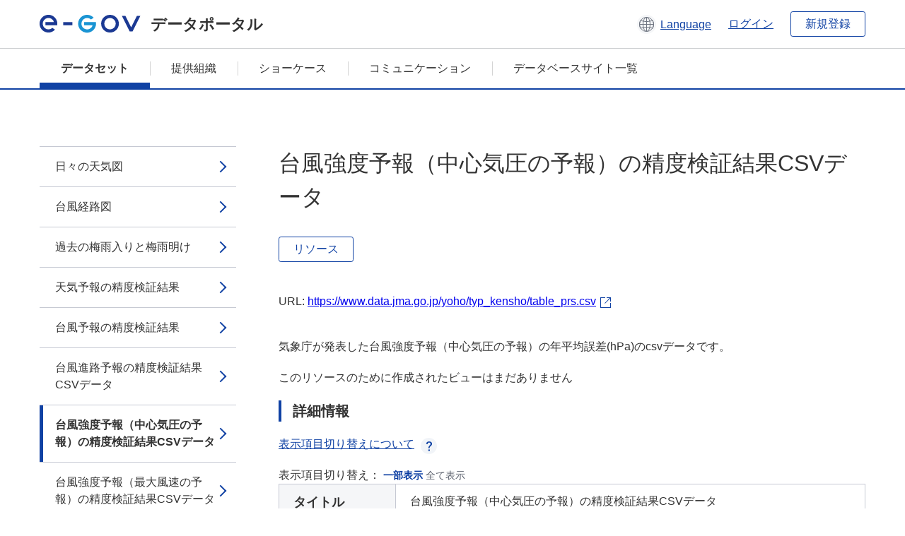

--- FILE ---
content_type: text/html; charset=utf-8
request_url: https://data.e-gov.go.jp/data/dataset/mlit_20140919_0747/resource/16f5b1a0-2450-40eb-8a2a-c9a964f78e91?inner_span=True
body_size: 7509
content:
<!DOCTYPE html>
<!--[if IE 9]> <html lang="ja" class="ie9"> <![endif]-->
<!--[if gt IE 8]><!--> <html lang="ja"> <!--<![endif]-->
  <head>
    
  <meta charset="utf-8" />
      <meta name="generator" content="ckan 2.9.5" />
      <meta name="viewport" content="width=device-width">
  
  <meta name="description" content="データカタログに登録済みのデータセットのリソース詳細情報を表示します。" />
  <meta name="keywords" content="公共データ,オープンデータ,データカタログ,データセット,リソース" />


    <title>気象予報_天気予報・台風の資料 | 台風強度予報（中心気圧の予報）の精度検証結果CSVデータ | e-Govデータポータル</title>

    
    <link rel="shortcut icon" href="/data/base/images/favicon.ico" />
    
  
  
  
  


    
  
      
      
    
  
  <meta property="og:title" content="気象予報_天気予報・台風の資料 - 台風強度予報（中心気圧の予報）の精度検証結果CSVデータ - e-Govデータポータル">
  <meta property="og:description" content="気象庁が発表した台風強度予報（中心気圧の予報）の年平均誤差(hPa)のcsvデータです。">


    
    <link href="/data/webassets/ckanext-datasetslist-theme/637f4624_jquery-ui-min-css.css" rel="stylesheet"/>
<link href="/data/webassets/ckanext-datasetslist-theme/a8504815_datasetslist_theme_css.css" rel="stylesheet"/>
<link href="/data/webassets/ckanext-datasetslist-theme/088fc192_datasetslist_theme_form_tooltip_css.css" rel="stylesheet"/>
<link href="/data/webassets/vendor/bc192712_select2.css" rel="stylesheet"/>
<link href="/data/webassets/vendor/0b01aef1_font-awesome.css" rel="stylesheet"/>
<link href="/data/webassets/ckanext-datasetslist-theme/79ca7695_suggest_css.css" rel="stylesheet"/>
    
  </head>

  
  <body data-site-root="https://data.e-gov.go.jp/data/" data-locale-root="https://data.e-gov.go.jp/data/" >

    

    
        

<div id="blockskip">
  <a href="#contents">このページの本文へ移動</a>
</div>
<header>
  <div class="header_title_container">
    <div class="header_title_inner header-image">
      <button class="header_menu_btn" id="header_menu_btn_01" aria-label="メニュー" data-dialog="header_nav_area">
        <span class="menu_bar"></span>
        <span class="menu_bar"></span>
        <span class="menu_bar"></span>
        <span class="menu_label">メニュー</span>
      </button>
  
    
      <a href="/data/" class="header_logo"><img src="/data/base/images/logo.svg" alt="e-Govデータポータル"></a>
      <span class="header_title">データポータル</span>
    
  
      <div class="header_lang_wrapper">
        <a href="#" class="header_lang_link" role="button" aria-expanded="false" aria-controls="lang_menu_01" style="text-decoration: none;">
          <img class="icon_header_lang" src="/data/base/images/icon_header_lang.svg" alt="言語切り替えのイメージ">
          <span class="only_pc lang_link" lang="en" style="margin-left: 0.15rem !important">Language</span>
        </a>
        <ul class="lang_menu" id="lang_menu_01" aria-label="アカウントメニュー">
          <li><a href="/data/ja/dataset/mlit_20140919_0747/resource/16f5b1a0-2450-40eb-8a2a-c9a964f78e91?inner_span=True">日本語</a></li>
          <li><a href="/data/en/dataset/mlit_20140919_0747/resource/16f5b1a0-2450-40eb-8a2a-c9a964f78e91?inner_span=True" lang="en">English</a></li>
        </ul>
      </div>
  
    
      <a href="https://data.e-gov.go.jp/info/keycloak/login" 
           class="header_link only_pc ml-0 pc-ml-6">
          ログイン
      </a>
    
      <button class="btn_normal only_pc ml-0 pc-ml-6" onclick="location.href='https://account.e-gov.go.jp/user/pre-registration/init?service_type=00'">新規登録</button>
    
  
    </div>
  </div>
  <div class="header_nav_container" id="header_nav_area" aria-labelledby="header_menu_btn_01">
    <nav class="header_nav">
      <div class="nav_header">
        <img class="header_menu_logo" src="/data/base/images/logo.svg" alt="e-Govデータポータル" tabindex="0">
        <button class="close_dialog close_dialog_btn">
          <span class="close_dialog_label">閉じる</span>
        </button>
      </div>
  
    
    
      <div class="nav_user_links">
        <a href="https://data.e-gov.go.jp/info/keycloak/login" class="header_link header_link_in_menu">ログイン</a>
      
        <a href="https://data.e-gov.go.jp/info/#" class="header_link header_link_in_menu">新規登録</a>
      
      </div>
  
      <ul class="nav_bar">
                <li class="active"><a href="/data/dataset/?organization=default">データセット</a></li><li><a href="/data/organization/?q=default">提供組織</a></li><li><a href="/data/showcase?organization=default">ショーケース</a></li>
  

    
        <li><a href="https://data.e-gov.go.jp/info/communication/list">コミュニケーション</a></li>
        <li><a href="/info/databasesite">データベースサイト一覧</a></li>
  
      </ul>
      <ul class="nav_bottom_links">
        <li><a href="/info/about-site">このサイトについて</a></li>
        <li><a href="/info/service-policy">ご利用にあたって</a></li>
        <li><a href="/info/help">ヘルプ</a></li>
        <li><a href="/info/terms">利用規約</a></li>
        <li><a href="/info/privacy-policy">個人情報取扱方針</a></li>
        <li><a href="/info/contacts">お問合せ</a></li>
        <li><a href="https://data.e-gov.go.jp/info/dashboard/metrics">ダッシュボード</a></li>
        <li><a href="/info/site-map">サイトマップ</a></li>
      </ul>
    
    </nav>
  </div>
</header>

    

    
    
      <main>
        
          <div class="contents_area flash-messages mb-5 pc-mb-5">
            
              
            
          </div>
        
      <div class="contents_area" id="contents">
    
      <!-- <div class="container"> -->
        

          <div class="row wrapper no-nav">

            


 
    


  
    <div class="side_menu_contents">
      <nav>
        
          
            <ul class="side_menu_link_list">
              
                <li class="side_menu_link_list_item">
                  <a class="side_menu_link" href="/data/dataset/mlit_20140919_0747/resource/99b30f60-4cbf-4706-975e-5ea638888ed3?inner_span=True">日々の天気図</a>
                </li>
              
                <li class="side_menu_link_list_item">
                  <a class="side_menu_link" href="/data/dataset/mlit_20140919_0747/resource/a0885199-6f8f-4707-862d-b295a7787aad?inner_span=True">台風経路図</a>
                </li>
              
                <li class="side_menu_link_list_item">
                  <a class="side_menu_link" href="/data/dataset/mlit_20140919_0747/resource/5df0d8ed-31c9-431e-9cfb-faec89424ff5?inner_span=True">過去の梅雨入りと梅雨明け</a>
                </li>
              
                <li class="side_menu_link_list_item">
                  <a class="side_menu_link" href="/data/dataset/mlit_20140919_0747/resource/36230a1c-da8b-4086-bfcb-f08d0028e462?inner_span=True">天気予報の精度検証結果</a>
                </li>
              
                <li class="side_menu_link_list_item">
                  <a class="side_menu_link" href="/data/dataset/mlit_20140919_0747/resource/f2ff6b7a-bc9a-40b0-9ff2-28112302a645?inner_span=True">台風予報の精度検証結果</a>
                </li>
              
                <li class="side_menu_link_list_item">
                  <a class="side_menu_link" href="/data/dataset/mlit_20140919_0747/resource/e0fa3f57-9f9e-4494-add3-323cf7065ee9?inner_span=True">台風進路予報の精度検証結果CSVデータ</a>
                </li>
              
                <li class="side_menu_link_list_item active">
                  <a class="side_menu_link" href="/data/dataset/mlit_20140919_0747/resource/16f5b1a0-2450-40eb-8a2a-c9a964f78e91?inner_span=True">台風強度予報（中心気圧の予報）の精度検証結果CSVデータ</a>
                </li>
              
                <li class="side_menu_link_list_item">
                  <a class="side_menu_link" href="/data/dataset/mlit_20140919_0747/resource/31423946-b273-4489-aab0-7f4868c53f08?inner_span=True">台風強度予報（最大風速の予報）の精度検証結果CSVデータ</a>
                </li>
              
                <li class="side_menu_link_list_item">
                  <a class="side_menu_link" href="/data/dataset/mlit_20140919_0747/resource/7bec903b-9620-4ed8-ac3c-3cbf1b44ce3b?inner_span=True">竜巻注意情報の精度について</a>
                </li>
              
                <li class="side_menu_link_list_item">
                  <a class="side_menu_link" href="/data/dataset/mlit_20140919_0747/resource/be460ccf-d5ae-4cbe-8ea3-d280a912a58a?inner_span=True">令和4年（2022年）竜巻注意情報の発表状況</a>
                </li>
              
                <li class="side_menu_link_list_item">
                  <a class="side_menu_link" href="/data/dataset/mlit_20140919_0747/resource/0d0137c3-1d63-4cf3-bf95-92d543806454?inner_span=True">竜巻注意情報の発表状況CSVデータ（2022年）</a>
                </li>
              
                <li class="side_menu_link_list_item">
                  <a class="side_menu_link" href="/data/dataset/mlit_20140919_0747/resource/481fb5cc-01ab-48a3-83ef-42a23908f9b8?inner_span=True">令和3年（2021年）竜巻注意情報の発表状況</a>
                </li>
              
                <li class="side_menu_link_list_item">
                  <a class="side_menu_link" href="/data/dataset/mlit_20140919_0747/resource/ba84d472-dacd-4c90-ab28-240a7ba6acbe?inner_span=True">竜巻注意情報の発表状況CSVデータ（2021年）</a>
                </li>
              
                <li class="side_menu_link_list_item">
                  <a class="side_menu_link" href="/data/dataset/mlit_20140919_0747/resource/18e4da68-05e0-4524-94e0-ff363e796c46?inner_span=True">令和2年（2020年）竜巻注意情報の発表状況</a>
                </li>
              
                <li class="side_menu_link_list_item">
                  <a class="side_menu_link" href="/data/dataset/mlit_20140919_0747/resource/0d024786-c66f-4284-8942-7a6c1cfe8e4b?inner_span=True">竜巻注意情報の発表状況CSVデータ（2020年）</a>
                </li>
              
                <li class="side_menu_link_list_item">
                  <a class="side_menu_link" href="/data/dataset/mlit_20140919_0747/resource/a56f1fb1-2953-4c56-bc0b-2af8d6e5b2bf?inner_span=True">令和元年（2019年）竜巻注意情報の発表状況</a>
                </li>
              
                <li class="side_menu_link_list_item">
                  <a class="side_menu_link" href="/data/dataset/mlit_20140919_0747/resource/87ec1643-cb7a-416a-a2a7-43ad7db07128?inner_span=True">竜巻注意情報の発表状況CSVデータ（2019年）</a>
                </li>
              
                <li class="side_menu_link_list_item">
                  <a class="side_menu_link" href="/data/dataset/mlit_20140919_0747/resource/40f73d2b-80f6-4066-9cac-61221db2005e?inner_span=True">平成30年（2018年）竜巻注意情報の発表状況</a>
                </li>
              
                <li class="side_menu_link_list_item">
                  <a class="side_menu_link" href="/data/dataset/mlit_20140919_0747/resource/4922b5fb-9f89-4a56-8cf7-af8051c9c86e?inner_span=True">竜巻注意情報の発表状況CSVデータ（2018年）</a>
                </li>
              
                <li class="side_menu_link_list_item">
                  <a class="side_menu_link" href="/data/dataset/mlit_20140919_0747/resource/d3c8a5c1-f914-4e3f-b4b7-e71701ea4203?inner_span=True">平成29年（2017年）竜巻注意情報の発表状況</a>
                </li>
              
                <li class="side_menu_link_list_item">
                  <a class="side_menu_link" href="/data/dataset/mlit_20140919_0747/resource/a807cf09-07b0-461f-b787-7287977dda46?inner_span=True">竜巻注意情報の発表状況CSVデータ（2017年）</a>
                </li>
              
                <li class="side_menu_link_list_item">
                  <a class="side_menu_link" href="/data/dataset/mlit_20140919_0747/resource/46a8b0f0-76cb-4c5e-8d4d-54271e9abca7?inner_span=True">平成28年（2016年）竜巻注意情報の発表状況</a>
                </li>
              
                <li class="side_menu_link_list_item">
                  <a class="side_menu_link" href="/data/dataset/mlit_20140919_0747/resource/b7a657c5-3c5e-4d55-8bb0-2a9ad9330909?inner_span=True">竜巻注意情報の発表状況CSVデータ（2016年）</a>
                </li>
              
                <li class="side_menu_link_list_item">
                  <a class="side_menu_link" href="/data/dataset/mlit_20140919_0747/resource/6fc6dad1-bcfc-49be-9d58-0bf106a5a7fd?inner_span=True">平成27年（2015年）竜巻注意情報の発表状況</a>
                </li>
              
                <li class="side_menu_link_list_item">
                  <a class="side_menu_link" href="/data/dataset/mlit_20140919_0747/resource/4f24f06c-f25c-4d2b-b90e-5c6649219df7?inner_span=True">竜巻注意情報の発表状況CSVデータ（2015年）</a>
                </li>
              
                <li class="side_menu_link_list_item">
                  <a class="side_menu_link" href="/data/dataset/mlit_20140919_0747/resource/6e92e5a2-1bbf-47f9-85bc-80d5a3d5670a?inner_span=True">平成26年（2014年）竜巻注意情報の発表状況</a>
                </li>
              
                <li class="side_menu_link_list_item">
                  <a class="side_menu_link" href="/data/dataset/mlit_20140919_0747/resource/89b45a85-b2fb-43b3-afb8-9f2210bf1c23?inner_span=True">竜巻注意情報の発表状況CSVデータ（2014年）</a>
                </li>
              
                <li class="side_menu_link_list_item">
                  <a class="side_menu_link" href="/data/dataset/mlit_20140919_0747/resource/362e9195-75be-4f19-bd0f-8752937d4905?inner_span=True">平成25年（2013年）竜巻注意情報の発表状況</a>
                </li>
              
                <li class="side_menu_link_list_item">
                  <a class="side_menu_link" href="/data/dataset/mlit_20140919_0747/resource/8f8a501f-0d11-4bc3-921d-6d2ffb9866cf?inner_span=True">竜巻注意情報の発表状況CSVデータ（2013年）</a>
                </li>
              
                <li class="side_menu_link_list_item">
                  <a class="side_menu_link" href="/data/dataset/mlit_20140919_0747/resource/7f7b4f45-7ce1-4ea6-a934-1a5853b6b6b6?inner_span=True">平成24年（2012年）竜巻注意情報の発表状況</a>
                </li>
              
                <li class="side_menu_link_list_item">
                  <a class="side_menu_link" href="/data/dataset/mlit_20140919_0747/resource/78ac3596-a811-4cf6-bd52-09d9a558e38a?inner_span=True">竜巻注意情報の発表状況CSVデータ（2012年）</a>
                </li>
              
                <li class="side_menu_link_list_item">
                  <a class="side_menu_link" href="/data/dataset/mlit_20140919_0747/resource/fa6c97ae-1dbb-46f2-8eac-665feab1f7ec?inner_span=True">平成23年（2011年）竜巻注意情報の発表状況</a>
                </li>
              
                <li class="side_menu_link_list_item">
                  <a class="side_menu_link" href="/data/dataset/mlit_20140919_0747/resource/5ebdce58-d032-49e6-be2c-3936dfaf9b1c?inner_span=True">竜巻注意情報の発表状況CSVデータ（2011年）</a>
                </li>
              
                <li class="side_menu_link_list_item">
                  <a class="side_menu_link" href="/data/dataset/mlit_20140919_0747/resource/83fda6f6-1e60-4c9c-b143-d98cdc2fbdb5?inner_span=True">平成22年（2010年）竜巻注意情報の発表状況</a>
                </li>
              
                <li class="side_menu_link_list_item">
                  <a class="side_menu_link" href="/data/dataset/mlit_20140919_0747/resource/0ee64182-0582-48af-9353-cc948783f0d6?inner_span=True">竜巻注意情報の発表状況CSVデータ（2010年）</a>
                </li>
              
                <li class="side_menu_link_list_item">
                  <a class="side_menu_link" href="/data/dataset/mlit_20140919_0747/resource/1d67cd80-cbbc-44b9-bb18-b35671312447?inner_span=True">平成21年（2009年）竜巻注意情報の発表状況</a>
                </li>
              
                <li class="side_menu_link_list_item">
                  <a class="side_menu_link" href="/data/dataset/mlit_20140919_0747/resource/817053b2-cbb1-4caa-9d80-21505b488bf3?inner_span=True">竜巻注意情報の発表状況CSVデータ（2009年）</a>
                </li>
              
                <li class="side_menu_link_list_item">
                  <a class="side_menu_link" href="/data/dataset/mlit_20140919_0747/resource/74ee3e6d-c6bf-4463-9fd9-76e2d744a60f?inner_span=True">平成20年（2008年）竜巻注意情報の発表状況</a>
                </li>
              
                <li class="side_menu_link_list_item">
                  <a class="side_menu_link" href="/data/dataset/mlit_20140919_0747/resource/23a49cdf-02cf-473c-be97-aac3f29ab2a4?inner_span=True">竜巻注意情報の発表状況CSVデータ（2008年）</a>
                </li>
              
                <li class="side_menu_link_list_item">
                  <a class="side_menu_link" href="/data/dataset/mlit_20140919_0747/resource/f4216676-9fef-4d23-8f08-828a92173fb2?inner_span=True">台風位置表</a>
                </li>
              
                <li class="side_menu_link_list_item">
                  <a class="side_menu_link" href="/data/dataset/mlit_20140919_0747/resource/b4bc12a7-7041-4e5c-92c9-f63e5f526971?inner_span=True">台風位置表CSVデータのフォーマット</a>
                </li>
              
                <li class="side_menu_link_list_item">
                  <a class="side_menu_link" href="/data/dataset/mlit_20140919_0747/resource/a2379dac-94d7-4ab3-9257-43ed649140a0?inner_span=True">台風位置表　令和４年（2022年）</a>
                </li>
              
                <li class="side_menu_link_list_item">
                  <a class="side_menu_link" href="/data/dataset/mlit_20140919_0747/resource/33e75c9b-1b78-4278-8264-0d121a656402?inner_span=True">台風位置表のCSVデータ（2022年）</a>
                </li>
              
                <li class="side_menu_link_list_item">
                  <a class="side_menu_link" href="/data/dataset/mlit_20140919_0747/resource/d282aeeb-3d8f-42d6-b87c-ee5f57fa0706?inner_span=True">台風位置表　令和３年（2021年）</a>
                </li>
              
                <li class="side_menu_link_list_item">
                  <a class="side_menu_link" href="/data/dataset/mlit_20140919_0747/resource/221e87bd-f4a2-4d06-a57b-23afcfe8bb1d?inner_span=True">台風位置表のCSVデータ（2021年）</a>
                </li>
              
                <li class="side_menu_link_list_item">
                  <a class="side_menu_link" href="/data/dataset/mlit_20140919_0747/resource/1acfa7a9-c5a6-4878-aa68-49434d37ba08?inner_span=True">台風位置表　令和2年（2020年）</a>
                </li>
              
                <li class="side_menu_link_list_item">
                  <a class="side_menu_link" href="/data/dataset/mlit_20140919_0747/resource/40a3650c-c4ae-405c-85b0-9896b5fe7e5d?inner_span=True">台風位置表のCSVデータ（2020年）</a>
                </li>
              
                <li class="side_menu_link_list_item">
                  <a class="side_menu_link" href="/data/dataset/mlit_20140919_0747/resource/4ac9ab1b-d256-4699-be95-2e074572963f?inner_span=True">台風位置表　平成31年/令和元年（2019年）</a>
                </li>
              
                <li class="side_menu_link_list_item">
                  <a class="side_menu_link" href="/data/dataset/mlit_20140919_0747/resource/7cebbfe6-4d30-4dcb-b284-4445af8ec11d?inner_span=True">台風位置表のCSVデータ（2019年）</a>
                </li>
              
                <li class="side_menu_link_list_item">
                  <a class="side_menu_link" href="/data/dataset/mlit_20140919_0747/resource/48fc6bba-aeff-4c7a-81e7-26e8339ddf72?inner_span=True">台風位置表　平成30年（2018年）</a>
                </li>
              
                <li class="side_menu_link_list_item">
                  <a class="side_menu_link" href="/data/dataset/mlit_20140919_0747/resource/ec43a74e-e9b8-41a5-9ac2-ef06c8316fe3?inner_span=True">台風位置表のCSVデータ（2018年）</a>
                </li>
              
                <li class="side_menu_link_list_item">
                  <a class="side_menu_link" href="/data/dataset/mlit_20140919_0747/resource/849516b1-a60f-4ec5-80da-5933deac274b?inner_span=True">台風位置表　平成29年（2017年）</a>
                </li>
              
                <li class="side_menu_link_list_item">
                  <a class="side_menu_link" href="/data/dataset/mlit_20140919_0747/resource/514e54e9-f43e-4747-a35c-289f3e15ffd2?inner_span=True">台風位置表のCSVデータ（2017年）</a>
                </li>
              
                <li class="side_menu_link_list_item">
                  <a class="side_menu_link" href="/data/dataset/mlit_20140919_0747/resource/0f2c7ed6-f9b7-4d30-8c2b-7a70182c3cf0?inner_span=True">台風位置表　平成28年（2016年）</a>
                </li>
              
                <li class="side_menu_link_list_item">
                  <a class="side_menu_link" href="/data/dataset/mlit_20140919_0747/resource/cd9b7cf1-ae1a-4296-85ee-64222f9cd73f?inner_span=True">台風位置表のCSVデータ（2016年）</a>
                </li>
              
                <li class="side_menu_link_list_item">
                  <a class="side_menu_link" href="/data/dataset/mlit_20140919_0747/resource/273f5669-ff42-4afc-b0f6-fa0285f62f16?inner_span=True">台風位置表　平成27年（2015年）</a>
                </li>
              
                <li class="side_menu_link_list_item">
                  <a class="side_menu_link" href="/data/dataset/mlit_20140919_0747/resource/6978002f-0536-4e05-a990-6756f9691ab3?inner_span=True">台風位置表のCSVデータ（2015年）</a>
                </li>
              
                <li class="side_menu_link_list_item">
                  <a class="side_menu_link" href="/data/dataset/mlit_20140919_0747/resource/7aeb43bd-5417-495d-a087-2996a1dcf062?inner_span=True">台風位置表　平成26年（2014年）</a>
                </li>
              
                <li class="side_menu_link_list_item">
                  <a class="side_menu_link" href="/data/dataset/mlit_20140919_0747/resource/5de14fab-c676-44b3-86fa-d1daa6541ba8?inner_span=True">台風位置表のCSVデータ（2014年）</a>
                </li>
              
                <li class="side_menu_link_list_item">
                  <a class="side_menu_link" href="/data/dataset/mlit_20140919_0747/resource/60caa0ad-c1eb-41ad-9ba9-031bbb7a2da1?inner_span=True">台風位置表　平成25年（2013年）</a>
                </li>
              
                <li class="side_menu_link_list_item">
                  <a class="side_menu_link" href="/data/dataset/mlit_20140919_0747/resource/8d990fe5-22de-493e-abab-0c56d56f79cf?inner_span=True">台風位置表のCSVデータ（2013年）</a>
                </li>
              
                <li class="side_menu_link_list_item">
                  <a class="side_menu_link" href="/data/dataset/mlit_20140919_0747/resource/0df60884-ffc6-4b72-9695-b7cc8f500458?inner_span=True">台風位置表　平成24年（2012年）</a>
                </li>
              
                <li class="side_menu_link_list_item">
                  <a class="side_menu_link" href="/data/dataset/mlit_20140919_0747/resource/8f090cc9-6a0b-4f67-9f46-0c3a848d1e0a?inner_span=True">台風位置表のCSVデータ（2012年）</a>
                </li>
              
                <li class="side_menu_link_list_item">
                  <a class="side_menu_link" href="/data/dataset/mlit_20140919_0747/resource/12bb1174-242e-4ee1-bd1e-b5cb593b54f2?inner_span=True">台風位置表　平成23年（2011年）</a>
                </li>
              
                <li class="side_menu_link_list_item">
                  <a class="side_menu_link" href="/data/dataset/mlit_20140919_0747/resource/498a4898-7f1e-4385-bdc2-4bda189eec4a?inner_span=True">台風位置表のCSVデータ（2011年）</a>
                </li>
              
                <li class="side_menu_link_list_item">
                  <a class="side_menu_link" href="/data/dataset/mlit_20140919_0747/resource/002fa4e5-6958-4374-8a21-d1ca0ba87cbf?inner_span=True">台風位置表　平成22年（2010年）</a>
                </li>
              
                <li class="side_menu_link_list_item">
                  <a class="side_menu_link" href="/data/dataset/mlit_20140919_0747/resource/65cceab5-6d6c-4339-b0df-6423d79d7ae8?inner_span=True">台風位置表のCSVデータ（2010年）</a>
                </li>
              
                <li class="side_menu_link_list_item">
                  <a class="side_menu_link" href="/data/dataset/mlit_20140919_0747/resource/924d753f-bc20-4463-8763-8625601c9bb8?inner_span=True">台風位置表　平成21年（2009年）</a>
                </li>
              
                <li class="side_menu_link_list_item">
                  <a class="side_menu_link" href="/data/dataset/mlit_20140919_0747/resource/059a8546-a525-4a8d-982d-096153b8583a?inner_span=True">台風位置表のCSVデータ（2009年）</a>
                </li>
              
                <li class="side_menu_link_list_item">
                  <a class="side_menu_link" href="/data/dataset/mlit_20140919_0747/resource/496fa6e3-d6b7-4a02-98c8-0d937698cb2e?inner_span=True">台風位置表　平成20年（2008年）</a>
                </li>
              
                <li class="side_menu_link_list_item">
                  <a class="side_menu_link" href="/data/dataset/mlit_20140919_0747/resource/5555dd0c-2aaa-49f3-aa0f-1b45baba67d8?inner_span=True">台風位置表のCSVデータ（2008年）</a>
                </li>
              
                <li class="side_menu_link_list_item">
                  <a class="side_menu_link" href="/data/dataset/mlit_20140919_0747/resource/533383e6-514b-4c9e-905f-1de4ef526ec1?inner_span=True">台風位置表　平成19年（2007年）</a>
                </li>
              
                <li class="side_menu_link_list_item">
                  <a class="side_menu_link" href="/data/dataset/mlit_20140919_0747/resource/ddf83636-e63c-459a-84eb-540dd9b9206e?inner_span=True">台風位置表のCSVデータ（2007年）</a>
                </li>
              
                <li class="side_menu_link_list_item">
                  <a class="side_menu_link" href="/data/dataset/mlit_20140919_0747/resource/f93c476b-dc03-4139-8796-1b682d6802a1?inner_span=True">台風位置表　平成18年（2006年）</a>
                </li>
              
                <li class="side_menu_link_list_item">
                  <a class="side_menu_link" href="/data/dataset/mlit_20140919_0747/resource/64810172-0618-4b25-b07f-8f02489d546f?inner_span=True">台風位置表のCSVデータ（2006年）</a>
                </li>
              
                <li class="side_menu_link_list_item">
                  <a class="side_menu_link" href="/data/dataset/mlit_20140919_0747/resource/91d2d3e9-1863-48e4-b0ec-e402ad81a6ca?inner_span=True">台風位置表　平成17年（2005年）</a>
                </li>
              
                <li class="side_menu_link_list_item">
                  <a class="side_menu_link" href="/data/dataset/mlit_20140919_0747/resource/51f568b3-1dfe-49b3-a59e-c8156b51eeff?inner_span=True">台風位置表のCSVデータ（2005年）</a>
                </li>
              
                <li class="side_menu_link_list_item">
                  <a class="side_menu_link" href="/data/dataset/mlit_20140919_0747/resource/0bc6094d-e3aa-42c5-98ea-7cb55432ad56?inner_span=True">台風位置表　平成16年（2004年）</a>
                </li>
              
                <li class="side_menu_link_list_item">
                  <a class="side_menu_link" href="/data/dataset/mlit_20140919_0747/resource/5c0d9a12-bfcf-4fcf-a7b7-4a8eba6b9b3b?inner_span=True">台風位置表のCSVデータ（2004年）</a>
                </li>
              
                <li class="side_menu_link_list_item">
                  <a class="side_menu_link" href="/data/dataset/mlit_20140919_0747/resource/97c2ce4b-7814-4bb7-b699-267c59d60596?inner_span=True">台風位置表　平成15年（2003年）</a>
                </li>
              
                <li class="side_menu_link_list_item">
                  <a class="side_menu_link" href="/data/dataset/mlit_20140919_0747/resource/2b22f91f-c4ce-4140-84cd-b43555406065?inner_span=True">台風位置表のCSVデータ（2003年）</a>
                </li>
              
                <li class="side_menu_link_list_item">
                  <a class="side_menu_link" href="/data/dataset/mlit_20140919_0747/resource/1627f2bb-facf-4938-8f31-19a7e9d3a8b3?inner_span=True">台風位置表　平成14年（2002年）</a>
                </li>
              
                <li class="side_menu_link_list_item">
                  <a class="side_menu_link" href="/data/dataset/mlit_20140919_0747/resource/772d4848-6ed6-45d9-a41b-8fa2f0481b54?inner_span=True">台風位置表のCSVデータ（2002年）</a>
                </li>
              
                <li class="side_menu_link_list_item">
                  <a class="side_menu_link" href="/data/dataset/mlit_20140919_0747/resource/15b30413-6999-4608-bba6-6191227d610a?inner_span=True">台風位置表　平成13年（2001年）</a>
                </li>
              
                <li class="side_menu_link_list_item">
                  <a class="side_menu_link" href="/data/dataset/mlit_20140919_0747/resource/bad17994-2e11-4264-9787-24ae17ed814d?inner_span=True">台風位置表のCSVデータ（2001年）</a>
                </li>
              
                <li class="side_menu_link_list_item">
                  <a class="side_menu_link" href="/data/dataset/mlit_20140919_0747/resource/90ea315c-1d73-4654-a84d-c6b31edfdbda?inner_span=True">台風位置表修正履歴（CSV形式）フォーマット</a>
                </li>
              
                <li class="side_menu_link_list_item">
                  <a class="side_menu_link" href="/data/dataset/mlit_20140919_0747/resource/5a370cb2-6398-431c-bb96-e832be5bd9a3?inner_span=True">台風位置表修正履歴（CSV形式）</a>
                </li>
              
                <li class="side_menu_link_list_item">
                  <a class="side_menu_link" href="/data/dataset/mlit_20140919_0747/resource/1bdd4b5a-9f28-459e-b17e-f4c37b918abe?inner_span=True">台風の統計資料</a>
                </li>
              
                <li class="side_menu_link_list_item">
                  <a class="side_menu_link" href="/data/dataset/mlit_20140919_0747/resource/8c7f829d-57f8-486e-a3ec-d1dfe49b315f?inner_span=True">協定世界時基準の台風の発生数（昨年までの確定...</a>
                </li>
              
                <li class="side_menu_link_list_item">
                  <a class="side_menu_link" href="/data/dataset/mlit_20140919_0747/resource/88b01b98-3767-42e7-875b-a5a641c6c4a7?inner_span=True">協定世界時基準の台風の発生数のCSVデータ（昨年まで）</a>
                </li>
              
                <li class="side_menu_link_list_item">
                  <a class="side_menu_link" href="/data/dataset/mlit_20140919_0747/resource/a060b82b-41d2-4d2f-95bd-396b83c9fac2?inner_span=True">日本標準時基準の台風の発生数（昨年までの確定...</a>
                </li>
              
                <li class="side_menu_link_list_item">
                  <a class="side_menu_link" href="/data/dataset/mlit_20140919_0747/resource/7b8ced63-2453-4c85-91d9-3299674c01b6?inner_span=True">日本標準時基準の台風の発生数のCSVデータ（昨年まで）</a>
                </li>
              
                <li class="side_menu_link_list_item">
                  <a class="side_menu_link" href="/data/dataset/mlit_20140919_0747/resource/b8865414-3608-4a55-bd38-ffd8c56cf2b6?inner_span=True">台風の接近数</a>
                </li>
              
                <li class="side_menu_link_list_item">
                  <a class="side_menu_link" href="/data/dataset/mlit_20140919_0747/resource/150dade0-91f9-4120-a2f9-2ec6217d48cb?inner_span=True">台風の全国への接近数（昨年までの確定値と今年の速報値）</a>
                </li>
              
                <li class="side_menu_link_list_item">
                  <a class="side_menu_link" href="/data/dataset/mlit_20140919_0747/resource/4a509eb3-7119-4cb6-a1ae-d24bebbf1f5c?inner_span=True">台風の全国への接近数のCSVデータ（昨年まで）</a>
                </li>
              
                <li class="side_menu_link_list_item">
                  <a class="side_menu_link" href="/data/dataset/mlit_20140919_0747/resource/013ebd87-b83b-4a31-bfcd-6e0f465e1366?inner_span=True">台風の本土（北海道、本州、四国、九州）への接...</a>
                </li>
              
                <li class="side_menu_link_list_item">
                  <a class="side_menu_link" href="/data/dataset/mlit_20140919_0747/resource/bfa9c8c7-be19-4d22-ad3b-63e58e4bfa4b?inner_span=True">台風の本土（北海道、本州、四国、九州）への接...</a>
                </li>
              
                <li class="side_menu_link_list_item">
                  <a class="side_menu_link" href="/data/dataset/mlit_20140919_0747/resource/e2ccddd7-7f32-4f56-9d65-84c6363fa257?inner_span=True">台風の沖縄・奄美への接近数（昨年までの確定値と今年の速報値）</a>
                </li>
              
                <li class="side_menu_link_list_item">
                  <a class="side_menu_link" href="/data/dataset/mlit_20140919_0747/resource/a7dfb0e0-054f-48dd-97b4-8cf20ffac74c?inner_span=True">台風の沖縄・奄美への接近数のCSVデータ（昨年まで）</a>
                </li>
              
                <li class="side_menu_link_list_item">
                  <a class="side_menu_link" href="/data/dataset/mlit_20140919_0747/resource/d09b3841-ecb6-46ab-81a7-744e9edd598d?inner_span=True">台風の沖縄地方への接近数（昨年まで）</a>
                </li>
              
                <li class="side_menu_link_list_item">
                  <a class="side_menu_link" href="/data/dataset/mlit_20140919_0747/resource/1424ecd2-7657-48a6-a62f-0dda058d3faf?inner_span=True">台風の沖縄地方への接近数のCSVデータ（昨年まで）</a>
                </li>
              
                <li class="side_menu_link_list_item">
                  <a class="side_menu_link" href="/data/dataset/mlit_20140919_0747/resource/cd08c337-91ac-4e2a-83f3-d5bf146ab749?inner_span=True">台風の奄美地方への接近数（昨年まで）</a>
                </li>
              
                <li class="side_menu_link_list_item">
                  <a class="side_menu_link" href="/data/dataset/mlit_20140919_0747/resource/d00fa3de-0d9a-42d2-8cee-465b834c60c8?inner_span=True">台風の奄美地方への接近数のCSVデータ（昨年まで）</a>
                </li>
              
                <li class="side_menu_link_list_item">
                  <a class="side_menu_link" href="/data/dataset/mlit_20140919_0747/resource/b6022c83-64d5-43f1-95b2-98ded40e9614?inner_span=True">台風の九州南部への接近数（昨年まで）</a>
                </li>
              
                <li class="side_menu_link_list_item">
                  <a class="side_menu_link" href="/data/dataset/mlit_20140919_0747/resource/2e3fdaa2-8114-4b58-9e36-6e7049c2f386?inner_span=True">台風の九州南部への接近数のCSVデータ（昨年まで）</a>
                </li>
              
                <li class="side_menu_link_list_item">
                  <a class="side_menu_link" href="/data/dataset/mlit_20140919_0747/resource/ee0c9203-d840-4644-b96b-b315de576eb8?inner_span=True">台風の九州北部地方（山口県を含む）への接近数（昨年まで）</a>
                </li>
              
                <li class="side_menu_link_list_item">
                  <a class="side_menu_link" href="/data/dataset/mlit_20140919_0747/resource/0f696cad-9925-48f0-b6d8-609ba0524dcc?inner_span=True">台風の九州北部地方（山口県を含む）への接近数...</a>
                </li>
              
                <li class="side_menu_link_list_item">
                  <a class="side_menu_link" href="/data/dataset/mlit_20140919_0747/resource/d81b048d-e83d-4a67-8238-040814c86e7c?inner_span=True">台風の四国地方への接近数（昨年まで）</a>
                </li>
              
                <li class="side_menu_link_list_item">
                  <a class="side_menu_link" href="/data/dataset/mlit_20140919_0747/resource/e083cc70-158d-4b8f-97dc-d4062b405604?inner_span=True">台風の四国地方への接近数のCSVデータ（昨年まで）</a>
                </li>
              
                <li class="side_menu_link_list_item">
                  <a class="side_menu_link" href="/data/dataset/mlit_20140919_0747/resource/d27a1d2e-cf72-4e05-94fe-d279d0b46229?inner_span=True">台風の中国地方（山口県を除く）への接近数（昨年まで）</a>
                </li>
              
                <li class="side_menu_link_list_item">
                  <a class="side_menu_link" href="/data/dataset/mlit_20140919_0747/resource/4f7dc3f2-9d1b-44a4-a7f2-6278ad44dbbb?inner_span=True">台風の中国地方（山口県を除く）への接近数のC...</a>
                </li>
              
                <li class="side_menu_link_list_item">
                  <a class="side_menu_link" href="/data/dataset/mlit_20140919_0747/resource/4796ed15-a005-4606-8945-f519302586db?inner_span=True">台風の近畿地方への接近数（昨年まで）</a>
                </li>
              
                <li class="side_menu_link_list_item">
                  <a class="side_menu_link" href="/data/dataset/mlit_20140919_0747/resource/5589c938-8272-4a8a-8b65-ccc890ca9c39?inner_span=True">台風の近畿地方への接近数のCSVデータ（昨年まで）</a>
                </li>
              
                <li class="side_menu_link_list_item">
                  <a class="side_menu_link" href="/data/dataset/mlit_20140919_0747/resource/4b65e266-aaeb-4a2d-a6cf-c7e96f8c248c?inner_span=True">台風の東海地方への接近数（昨年まで）</a>
                </li>
              
                <li class="side_menu_link_list_item">
                  <a class="side_menu_link" href="/data/dataset/mlit_20140919_0747/resource/bf1ca360-c49a-4ee1-8c05-e8eee28bb62c?inner_span=True">台風の東海地方への接近数のCSVデータ（昨年まで）</a>
                </li>
              
                <li class="side_menu_link_list_item">
                  <a class="side_menu_link" href="/data/dataset/mlit_20140919_0747/resource/6cd9603b-94f6-44ed-87e9-06de5e899c28?inner_span=True">台風の北陸地方への接近数（昨年まで）</a>
                </li>
              
                <li class="side_menu_link_list_item">
                  <a class="side_menu_link" href="/data/dataset/mlit_20140919_0747/resource/1217a6b2-8d09-4f0a-b539-55b63c6aa988?inner_span=True">台風の北陸地方への接近数のCSVデータ（昨年まで）</a>
                </li>
              
                <li class="side_menu_link_list_item">
                  <a class="side_menu_link" href="/data/dataset/mlit_20140919_0747/resource/15033a5d-5d30-4bd5-92fa-5432f3282419?inner_span=True">台風の伊豆諸島および小笠原諸島への接近数（昨年まで）</a>
                </li>
              
                <li class="side_menu_link_list_item">
                  <a class="side_menu_link" href="/data/dataset/mlit_20140919_0747/resource/268f68e8-89f1-4288-a662-9c660a8246ce?inner_span=True">台風の伊豆諸島および小笠原諸島への接近数のC...</a>
                </li>
              
                <li class="side_menu_link_list_item">
                  <a class="side_menu_link" href="/data/dataset/mlit_20140919_0747/resource/c38b40fe-f1b9-44a0-aaed-f7aa04363403?inner_span=True">台風の関東甲信地方（伊豆諸島および小笠原諸島...</a>
                </li>
              
                <li class="side_menu_link_list_item">
                  <a class="side_menu_link" href="/data/dataset/mlit_20140919_0747/resource/dc8ee574-24be-4465-b6e9-3bb7613f498f?inner_span=True">台風の関東甲信地方（伊豆諸島および小笠原諸島...</a>
                </li>
              
                <li class="side_menu_link_list_item">
                  <a class="side_menu_link" href="/data/dataset/mlit_20140919_0747/resource/c024b35b-683f-4537-9cd2-d5ae2f400f62?inner_span=True">台風の東北地方への接近数（昨年まで）</a>
                </li>
              
                <li class="side_menu_link_list_item">
                  <a class="side_menu_link" href="/data/dataset/mlit_20140919_0747/resource/3f17c8b7-6675-45e9-a4e6-976cffaacef0?inner_span=True">台風の東北地方への接近数のCSVデータ（昨年まで）</a>
                </li>
              
                <li class="side_menu_link_list_item">
                  <a class="side_menu_link" href="/data/dataset/mlit_20140919_0747/resource/e5bdd498-30a0-4601-9056-340856207f14?inner_span=True">台風の北海道地方への接近数（昨年まで）</a>
                </li>
              
                <li class="side_menu_link_list_item">
                  <a class="side_menu_link" href="/data/dataset/mlit_20140919_0747/resource/fd8db65f-1396-4f02-b713-1eba9c14d0b1?inner_span=True">台風の北海道地方への接近数のCSVデータ（昨年まで）</a>
                </li>
              
                <li class="side_menu_link_list_item">
                  <a class="side_menu_link" href="/data/dataset/mlit_20140919_0747/resource/984fab1e-0dff-4532-ba05-0787774b7418?inner_span=True">台風の上陸数（2018年までの確定値と2019年の速報値）</a>
                </li>
              
                <li class="side_menu_link_list_item">
                  <a class="side_menu_link" href="/data/dataset/mlit_20140919_0747/resource/938a26a0-10bd-4acf-a344-d7ed9f175284?inner_span=True">台風の上陸数のCSVデータ（昨年まで）</a>
                </li>
              
            </ul>
          
        
      </nav>
    </div>
  

  


 
          </div>

          
              <!--<div class="primary col-sm-9 col-xs-12" role="main">-->
                
              <div class="main_contents">
                
  
    <section class="module module-resource" role="complementary">
      
      <div class="module-content">
        <div class="actions pc_align_right mb-0 pc-mb-0">
          
          
            
  
            
            
  

          
          
        </div>
        
          
            
          
          
            <h1 class="page_title mt-0 pc-mt-0 mb-8 pc-mb-8">台風強度予報（中心気圧の予報）の精度検証結果CSVデータ</h1>
          

          
              
                  <a class="btn btn_normal mt-0 pc-mt-0 mb-5 pc-mb-5 resource-type-None resource-url-analytics" href="https://www.data.jma.go.jp/yoho/typ_kensho/table_prs.csv" target="_blank">
                    
                      リソース
                    
                  </a>
            

           <br /><br />

          
            
              <div class="text-muted ellipsis" style="margin-bottom:10px; word-break: break-all; display: flex;">
                
                <span class="link_accessory_text mt-0 pc-mt-0 mb-5 pc-mb-5">
                  URL:
                  <a class="resource-url-analytics" href="https://www.data.jma.go.jp/yoho/typ_kensho/table_prs.csv" title="https://www.data.jma.go.jp/yoho/typ_kensho/table_prs.csv">
                    https://www.data.jma.go.jp/yoho/typ_kensho/table_prs.csv
                  </a>
                </span>
                
                  <div class="link_accessory_icon"></div>
                
              </div>
            
          
          <div class="prose notes" property="rdfs:label">
            
              <p class="text mt-5 pc-mt-5 mb-5 pc-mb-5">気象庁が発表した台風強度予報（中心気圧の予報）の年平均誤差(hPa)のcsvデータです。</p>
            
            
            
          </div>
        
      
      
      
        
          
          

        
          
            <div class="resource-view">
              
              
              
                
                <div class="data-viewer-info">
                  <p>このリソースのために作成されたビューはまだありません</p>
                  
                </div>
              
            </div>
          
        </div>
      
      
      
      
    </section>
  


                
  
    
      <section class="module">
        
  
  
        <div class="module-content">
          <h2 class="page_title_icon mt-5 pc-mt-5 mb-5 pc-mb-5">詳細情報</h2>
          <ul class="checkbox_list mt-5 pc-mt-5 mb-0 pc-mb-0" role="group">
            <div class="link_accordion link_accordion_rear mt-5 pc-mt-5 mb-5 pc-mb-5 ml-0 pc-ml-0">
              <a class="link_accordion_handle" role="button" aria-expanded="false" aria-controls="link_accordion_content02" aria-label="表示項目切り替えについての説明を開くボタン" tabindex="0">
                <img class="link_accordion_icon_image" src="/data/base/images/icon_question_mark.svg" alt="表示項目切り替えについての説明を開くボタン">
                表示項目切り替えについて
              </a>
              <div id="link_accordion_content02" class="link_accordion_content mt-0 pc-mt-0 mb-0 pc-mb-0">
                <div class="arrow_up"></div>
                <div class="link_accordion_content_inner">
                  <p class="text mt-0 pc-mt-0 mb-0 pc-mb-0">
                    詳細情報に表示するメタデータの項目を切り替えることができます。 <br>一部表示：e-Govデータポータル標準のメタデータ項目(項目名を太字で表示)に限定して表示します。<br> 全て表示：自治体標準ODS オープンデータ一覧の項目を含む全てのメタデータ項目を表示します。 
                  </p>
                </div>
              </div>
            </div>
            <li>表示項目切り替え：
              <input type="radio" id="metadata_detail_toggle_min" name="metadata_detail_toggle" class="metadata_detail_toggle" data-module="metadata_detail_toggle" checked>
              <label for="metadata_detail_toggle_min">一部表示</label>
              <input type="radio" id="metadata_detail_toggle_max" name="metadata_detail_toggle" class="metadata_detail_toggle" data-module="metadata_detail_toggle">
              <label for="metadata_detail_toggle_max">全て表示</label>
            </li>
          </ul>
          <table class="table_vertical mt-0 pc-mt-0 mb-0 pc-mb-0" data-module="table-toggle-more">
            <tbody>
              <tr class="metadata_basic_field">
                <th class="pc_percentage_20" scope="row">タイトル</th>
                <td>台風強度予報（中心気圧の予報）の精度検証結果CSVデータ</td>
              </tr>
              <tr class="metadata_basic_field">
                <th scope="row">URL</th>
                <td>
                  
                    


    <a class="link_accessory mt-2 pc-mt-2 mb-2 pc-mb-2" href="https://www.data.jma.go.jp/yoho/typ_kensho/table_prs.csv" target="_blank" style="display: flex;">
        <span>https://www.data.jma.go.jp/yoho/typ_kensho/table_prs.csv</span>
        <div class="link_accessory_icon"></div>
    </a>

                  
                </td>
              </tr>
              <tr class="metadata_basic_field">
                <th scope="row">説明</th>
                <td>気象庁が発表した台風強度予報（中心気圧の予報）の年平均誤差(hPa)のcsvデータです。</td>
              </tr>
              <tr class="metadata_basic_field">
                <th scope="row">データ形式</th>
                <td>CSV</td>
              </tr>
              <tr class="metadata_basic_field">
                <th scope="row">ファイルサイズ</th>
                <td>
                    
                        
                    
                        
                    
                        
                    
                        
                    
                        
                    
                        
                    
                        
                    
                        
                    
                        
                            1,000
                        
                    
                        
                    
                        
                    
                </td>
              </tr>
              <tr class="metadata_basic_field">
                <th scope="row">最終更新日</th>
                <td>2025年6月26日</td>
              </tr>
              <tr class="metadata_basic_field">
                <th scope="row">ライセンス</th>
                <td>政府標準利用規約（第 2.0 版）</td>
              </tr>
              <tr class="metadata_detail_field hide">
                <th scope="row" aria-label="自治体標準ODS オープンデータ一覧の項目 ステータス">ステータス</th>
                <td></td>
              </tr>
              <tr class="metadata_detail_field hide">
                <th scope="row" aria-label="自治体標準ODS オープンデータ一覧の項目 利用規約">利用規約</th>
                <td></td>
              </tr>
              <tr class="metadata_detail_field hide">
                <th scope="row" aria-label="自治体標準ODS オープンデータ一覧の項目 関連ドキュメント">関連ドキュメント</th>
                <td></td>
              </tr>
              <tr class="metadata_basic_field">
                <th scope="row">コピーライト</th>
                <td></td>
              </tr>
              <tr class="metadata_basic_field">
                <th scope="row">言語</th>
                <td>
                    
                        
                    
                        
                    
                        
                    
                        
                    
                        
                    
                        
                    
                        
                    
                        
                    
                        
                    
                        
                    
                        
                            ja
                        
                    
                </td>
              </tr>
              <tr class="metadata_detail_field hide">
                <th scope="row" aria-label="自治体標準ODS オープンデータ一覧の項目 準拠する標準">準拠する標準</th>
                <td></td>
              </tr>
              <tr class="metadata_detail_field hide">
                <th scope="row" aria-label="自治体標準ODS オープンデータ一覧の項目 API対応有無">API対応有無</th>
                <td></td>
              </tr>
              
              
              

              
            </tbody>
          </table>
        </div>
        

      </section>
    
  

              </div>
            



        
      <!-- </div> -->
    </div>
  </main>
  

  
      <footer>
    <div class="footer_inner">
        <ul class="footer_items mt-0 pc-mt-0 mb-2 pc-mb-4">
            <li><a href="/info/about-site">このサイトについて</a></li>
            <li><a href="/info/service-policy">ご利用にあたって</a></li>
            <li><a href="/info/help">ヘルプ</a></li>
            <li><a href="/info/terms">利用規約</a></li>
            <li><a href="/info/privacy-policy">個人情報取扱方針</a></li>
            <li><a href="/info/contacts">お問合せ</a></li>
            <li><a href="https://data.e-gov.go.jp/info/dashboard/metrics">ダッシュボード</a></li>
            <li><a href="/info/site-map">サイトマップ</a></li>
        </ul>
        <p class="copy_right" lang="en">Copyright © Digital Agency All Rights Reserved.</p>
    </div>
</footer>
    <div>
      <a class="to_pagetop" role="button" href="#contents">ページトップへ移動</a>
    </div>


  
  
  
    
  
  
  
    
  
  
  
  
  
  


      

    
    
    
    <script src="/data/webassets/vendor/d8ae4bed_jquery.js" type="text/javascript"></script>
<script src="/data/webassets/vendor/fb6095a0_vendor.js" type="text/javascript"></script>
<script src="/data/webassets/vendor/580fa18d_bootstrap.js" type="text/javascript"></script>
<script src="/data/webassets/base/8597cdcc_main.js" type="text/javascript"></script>
<script src="/data/webassets/base/19c28fdb_ckan.js" type="text/javascript"></script>
<script src="/data/webassets/base/cd2c0272_tracking.js" type="text/javascript"></script>
<script src="/data/webassets/ckanext-datasetslist-theme/9cad9e6d_datasetslist_theme_js.js" type="text/javascript"></script>
<script src="/data/webassets/ckanext-datasetslist-theme/169dffff_datasetslist_theme_form_tooltip_js.js" type="text/javascript"></script>
<script src="/data/webassets/ckanext-datasetslist-theme/4d255bdc_typeahead_js.js" type="text/javascript"></script>
<script src="/data/webassets/ckanext-datasetslist-theme/f831a5b6_suggest_js.js" type="text/javascript"></script>
<script src="/data/webassets/ckanext-datasetslist-theme/ab1b9d49_rating_js.js" type="text/javascript"></script>
<script src="/data/webassets/ckanext-datasetslist-theme/dec0930d_get_template_js.js" type="text/javascript"></script>
  </body>
</html>